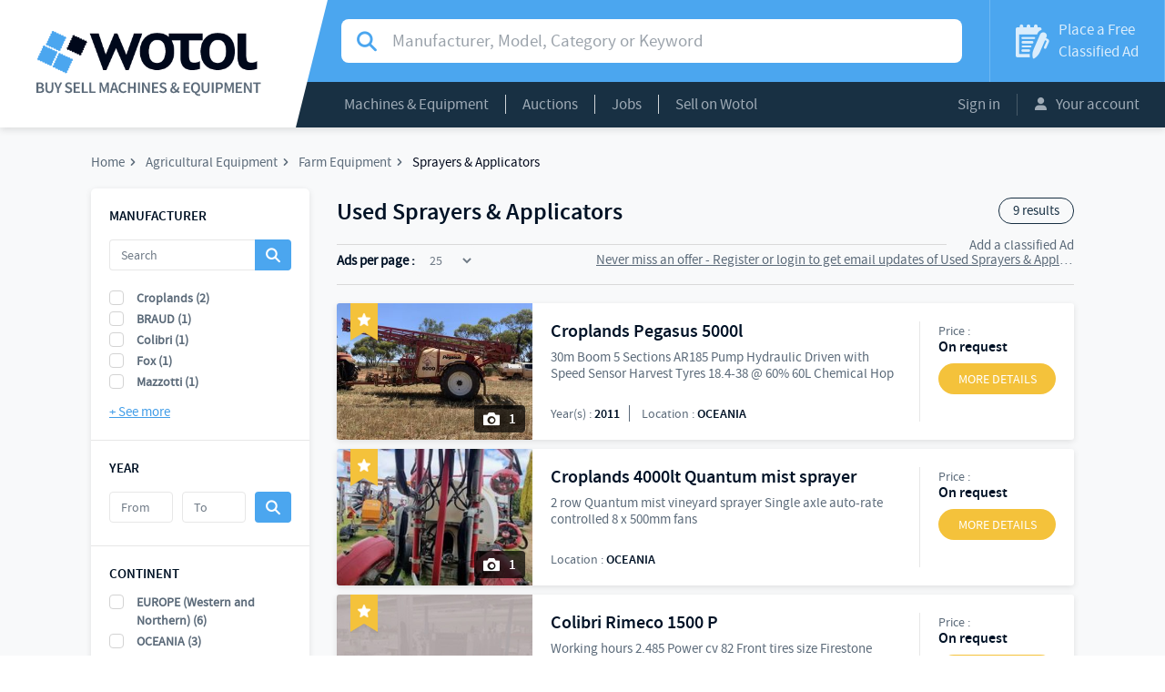

--- FILE ---
content_type: text/html; charset=UTF-8
request_url: https://www.wotol.com/cat/sprayers-applicators/farm-equipment/agricultural-equipment/1434
body_size: 11120
content:

<!DOCTYPE html>
<html lang="en">
    <head>
                  <!-- Global site tag (gtag.js) - Google Analytics -->
          <script async src="https://www.googletagmanager.com/gtag/js?id=UA-68358-3"></script>
          <script>
          window.dataLayer = window.dataLayer || [];
          function gtag(){dataLayer.push(arguments);}
          gtag('js', new Date());

          gtag('config', 'UA-68358-3');
          </script>
                <meta charset="UTF-8">
        <meta name="viewport" content="width=device-width, initial-scale=1.0">

                        <meta name="description" content="Machines in Used Sprayers &amp; Applicators">
    <meta name="title" content="Used Sprayers &amp; Applicators">
    <link rel="canonical" href="https://www.wotol.com/cat/sprayers-applicators/farm-equipment/agricultural-equipment/1434">
    <meta name="description" content="Machines in Used Sprayers &amp; Applicators">
    <meta name="title" content="Used Sprayers &amp; Applicators">
        <meta name="twitter:card" content="summary" />
    <meta name="twitter:site" content="@Wotol" />
    <meta name="twitter:creator" content="@Wotol" />
        <meta property="og:url" content="http://www.wotol.com/cat/sprayers-applicators/farm-equipment/agricultural-equipment/1434
    "/>
    <meta property="og:type" content="product.group"/>
    <meta property="og:locale" content="en_US"/>
    <meta property="og:title" content="Used Sprayers &amp; Applicators"/>
    <meta property="og:description" content="Find used printing and graphic equipment, woodworking equipment, machine tools, food processing machines, biotech and pharmaceutical equipment, medical equipment, ophthalmology and optic equipment, semiconductor and PCB manufacturing and more on Wotol"/>

                        
                
                    
        <title>Used Sprayers &amp; Applicators</title>

                    <link rel="stylesheet" href="/build/css/frontoffice.956ef601.css">
                <link rel="icon" type="image/x-icon" href="/favicon.ico" />
    </head>
    <body>
        <div id="app" class="app">
            <app
                inline-template
                                :user="null"
            >
                <div class="app__inner">
                                                            <header>
                        <a href=" /" class="header__logo">
                            <div>
                                <img src="/build/images/logo.png" alt="Logo Wotol">
                            </div>
                        </a>
                        <div class="header__content">
                            <div class="top">
                                                                    <div class="top" itemscope itemtype="http://schema.org/WebSite">
        <meta itemprop="url" content="http://www.wotol.com/" />
        <form
            itemprop="potentialAction" itemscope itemtype="http://schema.org/SearchAction"
            action="/product/search"
                        class="searchbar "
        >
            <meta itemprop="target" content="http://www.wotol.com/product/search?q={q}"/>
            <div class="input-group">
                <i class="input-group-addon icon icon--search"></i>
                <label class="sr-only">Search for manufacturer, modal, category or keyword</label>
                <input
                    name="q"
                    type="text"
                                        value=""
                    class="form-control"
                    placeholder="Manufacturer, Model, Category or Keyword"
                    itemprop="query-input"
                >
            </div>
        </form>
    </div>


                                <a href="/place-classified-ad" class="place-ad">
                                    <i class="icon icon--ad"></i>
                                    <span>Place a Free
                                        <span>Classified Ad</span>
                                    </span>
                                </span>
                                </a>
                            </div>
                            <div class="bottom">
                                                                <nav class="main-nav">
    <div class="dropdown show">
        <a class="dropdown-toggle" href="#" role="button" data-toggle="dropdown">Machines & Equipment</a> <div class="dropdown-menu">
    <div class="col-lg-6 dropdown-menu__column">
                    <a class="dropdown-item" href="/cat/agricultural-equipment/21"> Agricultural Equipment (252)</a>
                    <a class="dropdown-item" href="/cat/airport-equipment/11"> Airport Equipment (1,192)</a>
                    <a class="dropdown-item" href="/cat/biotech-and-pharmaceutical-equipment/16"> Biotech and Pharmaceutical Equipment (2,427)</a>
                    <a class="dropdown-item" href="/cat/broadcasting-audio-video-and-post-production/19"> Broadcasting, Audio, Video, and Post-Production (1,963)</a>
                    <a class="dropdown-item" href="/cat/construction-equipment/20"> Construction Equipment (534)</a>
                    <a class="dropdown-item" href="/cat/factory-equipment/8"> Factory Equipment (4,548)</a>
                    <a class="dropdown-item" href="/cat/food-processing-machines-and-equipment/7"> Food Processing Machines and Equipment (25,706)</a>
                    <a class="dropdown-item" href="/cat/lab-equipment/18"> Lab Equipment (4,349)</a>
                    <a class="dropdown-item" href="/cat/machine-tools/3"> Machine Tools (33,437)</a>
                    <a class="dropdown-item" href="/cat/marine-equipment/10"> Marine Equipment (5,553)</a>
            </div>
    <div class="col-lg-6 dropdown-menu__column">
                    <a class="dropdown-item" href="/cat/medical-equipment/14"> Medical Equipment (11,882)</a>
                    <a class="dropdown-item" href="/cat/ophthalmology-and-optic-equipment/13"> Ophthalmology and Optic Equipment (2,505)</a>
                    <a class="dropdown-item" href="/cat/packing-and-packaging-equipment/5"> Packing and Packaging Equipment (20,659)</a>
                    <a class="dropdown-item" href="/cat/plastic-machinery/6"> Plastic Machinery (10,289)</a>
                    <a class="dropdown-item" href="/cat/printing-and-graphic-equipment/4"> Printing and Graphic Equipment (19,068)</a>
                    <a class="dropdown-item" href="/cat/pulp-paper-board-machinery/2"> Pulp / Paper / Board Machinery (1,853)</a>
                    <a class="dropdown-item" href="/cat/ropeways-and-mountain-equipment/17"> Ropeways and Mountain Equipment (703)</a>
                    <a class="dropdown-item" href="/cat/semiconductor-and-pcb-manufacturing/9"> Semiconductor and PCB Manufacturing (9,223)</a>
                    <a class="dropdown-item" href="/cat/textile-and-leather-machinery/1"> Textile and Leather Machinery (25,546)</a>
                    <a class="dropdown-item" href="/cat/various-construction-chemical-etc/12"> Various (construction, chemical, etc) (89)</a>
                    <a class="dropdown-item" href="/cat/woodworking-equipment/15"> Woodworking Equipment (12,188)</a>
            </div>
</div>

    </div>
    <div class="dropdown show">
        <a class="dropdown-toggle" href="#" role="button" data-toggle="dropdown">Auctions</a>
<div class="dropdown-menu me">
    <div class="dropdown-menu__column">
      <a class="dropdown-item" href="/auctions">Current Auctions</a>
      <a class="dropdown-item" href="/past-auctions">Past Auctions</a>
      <a class="dropdown-item" href="/place-classified-ad?type=auction">Place your Auction Ad</a>
    </div>
</div>

    </div>
    <div class="dropdown show">
        <a class="dropdown-toggle" href="/jobs">Jobs</a>
    </div>
    <div class="dropdown show">
        <a class="dropdown-toggle" href="/sell-on-wotol">Sell on Wotol</a>
    </div>
</nav>


                                <div class="account-menu">
                                                                            <a class="button" href="/login">Sign in</a>
                                        <!--<button data-toggle="modal" data-target="#modal-signin">Sign in</button>|-->
                                                                        <div class="dropdown show">
                                        <a class="dropdown-toggle" href="#" role="button" data-toggle="dropdown">
                                            <i class="icon icon--account"></i>
                                            Your account
                                        </a>
                                        <div class="dropdown-menu">
                                            <a class="dropdown-item" href="/member/profile">Your Information</a>
                                            <a class="dropdown-item" href="/member/profile/classified_ads?classified_ads_filters%5Bstatus%5D%5Bname%5D=ONLINE&amp;classified_ads_filters%5Bstatus%5D%5Bvalue%5D=online">Your Classified Ads</a>
                                            <a class="dropdown-item" href="/member/profile/alerts">Your Email Alerts</a>
                                            <a class="dropdown-item" href="/account/email-blasts/">Your Email Blasts</a>
                                            <a class="dropdown-item" href="/account/contacts/requests">Your Contacts</a>
                                            <a class="dropdown-item" href="/member/profile/invoices">Your Invoices</a>
                                                                                    </div>
                                    </div>
                                </div>
                            </div>
                        </div>
                            <a href="#" class="mobile-search mobile-search__toggle">
                                    <i class="icon icon--search"></i>
                            </a>
                            <a class="mobile-burger">
                                <i class="icon icon--menu"></i>
                                Menu
                            </a>
                        <div class="mobile-nav">
                            <nav>
                                <div class="mobile-nav__top">
                                    <a href="#" class="previous invisible back">
                                        <i class="icon icon--back"></i>
                                        <span class="mobile-nav__category hidden">Machines & Equipment</span>
                                        <span class="mobile-nav__auction hidden">Auctions</span>
                                        <span class="mobile-nav__account hidden">Account</span>
                                    </a>
                                    <a class="close">
                                        <i class="icon icon--close"></i>
                                    </a>
                                </div>
                                <div class="mobile-nav__main">
                                    <div class="mobile-nav__n1">
                                        <a href="/" class="main-link">Home</a>
                                        <a href="#" class="main-link mobile-nav__catn1" data-target=".mobile-nav__category" data-toggle="menu-subnav" >Machines & Equipment</a>
                                        <a href="#" class="main-link" data-target=".mobile-nav__auction" data-toggle="menu-subnav">Auctions</a>
                                        <a href="/jobs" class="main-link">Jobs</a>
                                        <a href="/sell-on-wotol" class="main-link">Sell on Wotol</a>
                                        <a href="#" class="main-link" data-target=".mobile-nav__account" data-toggle="menu-subnav">
                                            <i class="icon icon--account"></i>
                                            Your account
                                        </a>
                                    </div>

                                    <div class="mobile-nav__n2 mobile-nav__category hidden">
                                            <a  href="/cat/agricultural-equipment/21"> Agricultural Equipment (252)</a>
    <a  href="/cat/airport-equipment/11"> Airport Equipment (1,192)</a>
    <a  href="/cat/biotech-and-pharmaceutical-equipment/16"> Biotech and Pharmaceutical Equipment (2,427)</a>
    <a  href="/cat/broadcasting-audio-video-and-post-production/19"> Broadcasting, Audio, Video, and Post-Production (1,963)</a>
    <a  href="/cat/construction-equipment/20"> Construction Equipment (534)</a>
    <a  href="/cat/factory-equipment/8"> Factory Equipment (4,548)</a>
    <a  href="/cat/food-processing-machines-and-equipment/7"> Food Processing Machines and Equipment (25,706)</a>
    <a  href="/cat/lab-equipment/18"> Lab Equipment (4,349)</a>
    <a  href="/cat/machine-tools/3"> Machine Tools (33,437)</a>
    <a  href="/cat/marine-equipment/10"> Marine Equipment (5,553)</a>
    <a  href="/cat/medical-equipment/14"> Medical Equipment (11,882)</a>
    <a  href="/cat/ophthalmology-and-optic-equipment/13"> Ophthalmology and Optic Equipment (2,505)</a>
    <a  href="/cat/packing-and-packaging-equipment/5"> Packing and Packaging Equipment (20,659)</a>
    <a  href="/cat/plastic-machinery/6"> Plastic Machinery (10,289)</a>
    <a  href="/cat/printing-and-graphic-equipment/4"> Printing and Graphic Equipment (19,068)</a>
    <a  href="/cat/pulp-paper-board-machinery/2"> Pulp / Paper / Board Machinery (1,853)</a>
    <a  href="/cat/ropeways-and-mountain-equipment/17"> Ropeways and Mountain Equipment (703)</a>
    <a  href="/cat/semiconductor-and-pcb-manufacturing/9"> Semiconductor and PCB Manufacturing (9,223)</a>
    <a  href="/cat/textile-and-leather-machinery/1"> Textile and Leather Machinery (25,546)</a>
    <a  href="/cat/various-construction-chemical-etc/12"> Various (construction, chemical, etc) (89)</a>
    <a  href="/cat/woodworking-equipment/15"> Woodworking Equipment (12,188)</a>

                                    </div>
                                    <div class="mobile-nav__n2 mobile-nav__auction hidden">
                                        <a  href="/auctions">Current Auctions</a>
                                        <a  href="/past-auctions">Past Auctions</a>
                                        <a  href="/place-classified-ad?type%5Bname%5D=AUCTION&amp;type%5Bvalue%5D=auction">Place your Auction Ad</a>
                                    </div>
                                    <div class="mobile-nav__n2 mobile-nav__account hidden">
                                        <a href="/member/profile">Your Information</a>
                                        <a href="/member/profile/classified_ads?classified_ads_filters%5Bstatus%5D%5Bname%5D=ONLINE&amp;classified_ads_filters%5Bstatus%5D%5Bvalue%5D=online">Your Classified Ads</a>
                                        <a href="/member/profile/alerts">Your Email Alerts</a>
                                        <a href="/account/email-blasts/">Your Email Blasts</a>
                                        <a href="/account/contacts/requests">Your Contacts (received)</a>
                                        <a href="/account/contacts/sellers">Your Contacts (sent)</a>
                                        <a href="/member/profile/invoices">Your Invoices</a>
                                                                            </div>
                                </div>
                                <div class="mobile-nav__bottom">
                                    <a href="/place-classified-ad" class="place-ad">
                                        <i class="icon icon--ad"></i>
                                        <span>
                                            Place a Free
                                            <span>Classified Ad</span>
                                        </span>
                                    </a>
                                </div>
                            </nav>
                        </div>
                    </header>

                    
<div class="messages">
    </div>



                    
                        <div class="search-banner hidden-md hidden-lg" itemscope itemtype="http://schema.org/WebSite">
        <span>Find machinery and industrial equipment</span>
        <span>243,527 offers from 7,824 sellers</span>
        <meta itemprop="url" content="http://www.wotol.com/" />
        <form
            itemprop="potentialAction" itemscope itemtype="http://schema.org/SearchAction"
            class="searchbar"
            action="/product/search"IS_IMPERSONATOR
        >
            <meta itemprop="target" content="http://www.wotol.com/product/search?q={q}"/>
            <div class="input-group">
                <i class="input-group-addon icon icon--search"></i>
                <input
                    name="q"
                    value=""
                    type="text"
                    class="form-control"
                    placeholder="Manufacturer, Model, Category or Keyword"
                    itemprop="query-input"
                >
            </div>
        </form>
    </div>

<div class="content list-page">
    <div class="container">
        <nav>
            <ul itemscope
                itemtype="http://schema.org/BreadcrumbList"
                class="breadcrumb">
                <li itemscope
                    itemtype="http://schema.org/ListItem"
                    itemprop="itemListElement"
                    class="breadcrumb__item">
                    <a itemprop="item"
                       href="/">
                        <span itemprop="name">Home</span>
                    </a>
                    <meta itemprop="position" content="1" />
                </li>

                                                            <li itemscope
                            itemtype="http://schema.org/ListItem"
                            itemprop="itemListElement"
                            class="breadcrumb__item">
                            <a itemprop="item"
                               href="/cat/agricultural-equipment/21">
                                <span itemprop="name">Agricultural Equipment</span>
                            </a>
                            <meta itemprop="position" content="3" />
                        </li>
                                            <li itemscope
                            itemtype="http://schema.org/ListItem"
                            itemprop="itemListElement"
                            class="breadcrumb__item">
                            <a itemprop="item"
                               href="/cat/farm-equipment/agricultural-equipment/250">
                                <span itemprop="name">Farm Equipment</span>
                            </a>
                            <meta itemprop="position" content="4" />
                        </li>
                                            <li itemscope
                            itemtype="http://schema.org/ListItem"
                            itemprop="itemListElement"
                            class="breadcrumb__item">
                            <a itemprop="item"
                               href="/cat/sprayers-applicators/farm-equipment/agricultural-equipment/1434">
                                <span itemprop="name">Sprayers &amp; Applicators</span>
                            </a>
                            <meta itemprop="position" content="5" />
                        </li>
                                                </ul>
        </nav>
        <section>
            <aside class="sidebar">
                <form method="get" action="" name="filter">
                    <input type="hidden" name="perPage" value="25">
                    <input type="hidden" name="filter[rawSearch]" value="">
                    <input type="hidden" id="filter_submitted_facet" name="filter[submittedFacet]" />
                                                                                                        <div class="filter">
                            <p class="filter__title">Manufacturer</p>
                            <div class="filter-search filter-search--sticked">
                                <input type="text" class="form-control" placeholder="Search">
                                <button type="button" aria-labelledby="search/clear" class="filter-search--clear">
                                    <i class="icon icon--search"></i>
                                </button>
                            </div>
                            <div class="check-filter" data-facet-name="manufacturer">
                                                                    <div class="check check--small">
                                                                                <input
                                            type="checkbox"
                                            id="filter_manufacturers-Croplands"
                                            name="filter[manufacturers][]"
                                            value="Croplands"
                                                                                    >
                                        <label for="filter_manufacturers-Croplands">
                                            Croplands (2)
                                        </label>
                                    </div>
                                                                    <div class="check check--small">
                                                                                <input
                                            type="checkbox"
                                            id="filter_manufacturers-BRAUD"
                                            name="filter[manufacturers][]"
                                            value="BRAUD"
                                                                                    >
                                        <label for="filter_manufacturers-BRAUD">
                                            BRAUD (1)
                                        </label>
                                    </div>
                                                                    <div class="check check--small">
                                                                                <input
                                            type="checkbox"
                                            id="filter_manufacturers-Colibri"
                                            name="filter[manufacturers][]"
                                            value="Colibri"
                                                                                    >
                                        <label for="filter_manufacturers-Colibri">
                                            Colibri (1)
                                        </label>
                                    </div>
                                                                    <div class="check check--small">
                                                                                <input
                                            type="checkbox"
                                            id="filter_manufacturers-Fox"
                                            name="filter[manufacturers][]"
                                            value="Fox"
                                                                                    >
                                        <label for="filter_manufacturers-Fox">
                                            Fox (1)
                                        </label>
                                    </div>
                                                                    <div class="check check--small">
                                                                                <input
                                            type="checkbox"
                                            id="filter_manufacturers-Mazzotti"
                                            name="filter[manufacturers][]"
                                            value="Mazzotti"
                                                                                    >
                                        <label for="filter_manufacturers-Mazzotti">
                                            Mazzotti (1)
                                        </label>
                                    </div>
                                                                    <div class="check check--small">
                                                                                <input
                                            type="checkbox"
                                            id="filter_manufacturers-Multi"
                                            name="filter[manufacturers][]"
                                            value="Multi"
                                                                                    >
                                        <label for="filter_manufacturers-Multi">
                                            Multi (1)
                                        </label>
                                    </div>
                                                                    <div class="check check--small">
                                                                                <input
                                            type="checkbox"
                                            id="filter_manufacturers-Raucher"
                                            name="filter[manufacturers][]"
                                            value="Raucher"
                                                                                    >
                                        <label for="filter_manufacturers-Raucher">
                                            Raucher (1)
                                        </label>
                                    </div>
                                                                    <div class="check check--small">
                                                                                <input
                                            type="checkbox"
                                            id="filter_manufacturers-Teagle"
                                            name="filter[manufacturers][]"
                                            value="Teagle"
                                                                                    >
                                        <label for="filter_manufacturers-Teagle">
                                            Teagle (1)
                                        </label>
                                    </div>
                                                            </div>
                                                            <button type="button" class="check-collapse" aria-labelledby="See more/less"></button>
                                                    </div>
                    
                    <div class="filter">
                        <p class="filter__title">Year</p>
                        <div class="filter-search">
                            <input
                                type="text"
                                class="form-control"
                                placeholder="From"
                                name="filter[fromYear]"
                                value=""
                                autocomplete="off"
                            >
                            <input
                                type="text"
                                class="form-control"
                                placeholder="To"
                                name="filter[toYear]"
                                value=""
                                autocomplete="off"
                            >
                            <button type="submit">
                                <i class="icon icon--search"></i>
                            </button>
                        </div>
                    </div>

                    <div class="filter">
                        <p class="filter__title">Continent</p>
                        <div class="check-filter" data-facet-name="zone">
                                                            <div class="check check--small">
                                                                        <input
                                        type="checkbox"
                                        id="filter_zones-EUROPE (Western and Northern)"
                                        name="filter[zones][]"
                                        value="EUROPE (Western and Northern)"
                                                                            >
                                    <label for="filter_zones-EUROPE (Western and Northern)">
                                        EUROPE (Western and Northern) (6)
                                    </label>
                                </div>
                                                            <div class="check check--small">
                                                                        <input
                                        type="checkbox"
                                        id="filter_zones-OCEANIA"
                                        name="filter[zones][]"
                                        value="OCEANIA"
                                                                            >
                                    <label for="filter_zones-OCEANIA">
                                        OCEANIA (3)
                                    </label>
                                </div>
                                                    </div>
                                            </div>

                                    </form>
            </aside>
            <main class="list-results">
                <div class="title-block">
                    <h1 class="title">
                                                    Used Sprayers &amp; Applicators
                                            </h1>
                    <span class="results">9 results</span>
                </div>
                <div class="filter-block">
                    <span>
                                                    <form
                                class="filter--per-page"
                                data-per-page-query-param="perPage"
                                data-page-query-param="page"
                            >
                                <label>Ads per page :</label>
                                <select class="form-control">
                                                                        
                                    
                                                                            <option selected="selected">
                                            25
                                        </option>
                                                                            <option >
                                            50
                                        </option>
                                                                            <option >
                                            100
                                        </option>
                                                                    </select>
                            </form>
                                            </span>
                                            <div class="filter-block__links">
                            <a href="/place-classified-ad" class="link link--primary">
                                Add a classified Ad
                            </a>
                                                        <subscribe-to-category category-uuid="02e19ef6-a4fa-4664-801c-c39d51f5a3f8"
                                                            >
                                <a rel="nofollow" href="#" class="link link--primary" slot-scope="{ onClick }" @click.prevent="onClick">
                                    Never miss an offer - Get email updates of Used Sprayers &amp; Applicators
                                </a>

                                <template slot="unauthenticated">
                                    <a href="/login" class="link link--primary">
                                        Never miss an offer - Register or login to get email updates of Used Sprayers &amp; Applicators
                                    </a>
                                </template>

                                <template slot="loading">
                                    <span class="spinner"></span>
                                </template>

                                <template slot="success">
                                    <span class="link success">
                                        <i class="icon icon--check"></i>
                                        You subscribed to an email update of Used Sprayers &amp; Applicators
                                    </span>
                                </template>

                                <template slot="error">
                                    <span class="link error">
                                        <i class="icon icon--close"></i>
                                        An error occurred
                                    </span>
                                </template>
                            </subscribe-to-category>
                                                </div>
                                    </div>

                                
        
    
                    



    
<div class="horizontal-card horizontal-card--premium"
     itemscope
     itemtype="http://schema.org/Product"
>
    <a class="unprevent_click_modifiers hidden-xs"
       data-toggle="modal"
       data-target="#modal-product-cb13c8a9-4ce5-4782-a421-deb61d00a3f7"
              data-remote="false"
       data-show-offer-modal-url="/product/cb13c8a9-4ce5-4782-a421-deb61d00a3f7/modal"
       href="/product/croplands-pegasus-5000l/2517894"
       rel="nofollow"
    >
                <span class="horizontal-card__image"
              style="background: url(https://cdn.wotol.com/S2MwePUQBkaya89ASrFp-XH7rJI=/full-fit-in/250x250/media%2Fpictures%2F82f%2F82f19bca-464b-4cf7-ba8f-a4c5244e16e0.jpeg)"
              itemprop="image"
        >
            <span class="image-count">
                <i class="icon icon--photo"></i>
                1
            </span>
        </span>
    </a>
    <a class="unprevent_click_modifiers visible-xs-block" href="/product/croplands-pegasus-5000l/2517894" rel="nofollow">
                <span class="horizontal-card__image"
              style="background: url(https://cdn.wotol.com/S2MwePUQBkaya89ASrFp-XH7rJI=/full-fit-in/250x250/media%2Fpictures%2F82f%2F82f19bca-464b-4cf7-ba8f-a4c5244e16e0.jpeg)"
              itemprop="image"
        >
            <span class="image-count">
                <i class="icon icon--photo"></i>
                1
            </span>
        </span>
    </a>
            <button type="button" class="horizontal-card__tooltip" data-toggle="tooltip" data-placement="bottom" title="Premium Seller">
            <img src="/build/images/premium-small.png" alt="Croplands Pegasus 5000l">
        </button>
        <div class="horizontal-card__content">
        <div>
                        <a class="horizontal-card__title unprevent_click_modifiers"
               data-toggle="modal"
               data-target="#modal-product-cb13c8a9-4ce5-4782-a421-deb61d00a3f7"
                              data-remote="false"
               data-show-offer-modal-url="/product/cb13c8a9-4ce5-4782-a421-deb61d00a3f7/modal"
                              href="/product/croplands-pegasus-5000l/2517894"
               itemprop="url"
            >
                <span itemprop="name">Croplands Pegasus 5000l</span>
            </a>
                        <p  class="horizontal-card__description"
                itemprop="description"
            >
                30m Boom
5 Sections
AR185 Pump
Hydraulic Driven with Speed Sensor
Harvest Tyres 18.4-38 @ 60%
60L Chemical Hop
                <span class="additional-info">
                                            <small>
                            Year(s) :
                            <span>2011</span>
                        </small>
                                        <small>
                        Location :
                        <span>OCEANIA</span>
                    </small>
                </span>
            </p>
        </div>
        <div>
            <p class="horizontal-card__price">
                Price :
                                    <span>On request</span>
                            </p>
            <a class="btn btn--premium unprevent_click_modifiers"
               data-toggle="modal"
               data-target="#modal-product-cb13c8a9-4ce5-4782-a421-deb61d00a3f7"
                              data-remote="false"
               data-show-offer-modal-url="/product/cb13c8a9-4ce5-4782-a421-deb61d00a3f7/modal"
               href="/product/croplands-pegasus-5000l/2517894"
               rel="nofollow"
            >
                More details
            </a>
            &nbsp;
        </div>
    </div>
    <div class="horizontal-card__content horizontal-card__content--mobile">
        <a class="horizontal-card__title unprevent_click_modifiers" href="/product/croplands-pegasus-5000l/2517894" itemprop="url">
            <span itemprop="name">Croplands Pegasus 5000l</span>
        </a>
        <p class="horizontal-card__price">
                            <span>Price On request</span>
                    </p>
        <a class="btn btn--premium unprevent_click_modifiers" href="/product/croplands-pegasus-5000l/2517894" rel="nofollow">
            More details
        </a>
    </div>
</div>
        


        

    
<div class="horizontal-card horizontal-card--premium"
     itemscope
     itemtype="http://schema.org/Product"
>
    <a class="unprevent_click_modifiers hidden-xs"
       data-toggle="modal"
       data-target="#modal-product-c60a5937-31b9-4baa-881b-ec3ea2789100"
              data-remote="false"
       data-show-offer-modal-url="/product/c60a5937-31b9-4baa-881b-ec3ea2789100/modal"
       href="/product/croplands-4000lt-quantum-mist-sprayer/2506199"
       rel="nofollow"
    >
                <span class="horizontal-card__image"
              style="background: url(https://cdn.wotol.com/n4oAz1StGw49qAAAQWceFm-PTvQ=/full-fit-in/250x250/media%2Fpictures%2F2a1%2F2a182c6a-d7e4-45c7-b7b1-2067d93ba2dd.jpeg)"
              itemprop="image"
        >
            <span class="image-count">
                <i class="icon icon--photo"></i>
                1
            </span>
        </span>
    </a>
    <a class="unprevent_click_modifiers visible-xs-block" href="/product/croplands-4000lt-quantum-mist-sprayer/2506199" rel="nofollow">
                <span class="horizontal-card__image"
              style="background: url(https://cdn.wotol.com/n4oAz1StGw49qAAAQWceFm-PTvQ=/full-fit-in/250x250/media%2Fpictures%2F2a1%2F2a182c6a-d7e4-45c7-b7b1-2067d93ba2dd.jpeg)"
              itemprop="image"
        >
            <span class="image-count">
                <i class="icon icon--photo"></i>
                1
            </span>
        </span>
    </a>
            <button type="button" class="horizontal-card__tooltip" data-toggle="tooltip" data-placement="bottom" title="Premium Seller">
            <img src="/build/images/premium-small.png" alt="Croplands 4000lt Quantum mist sprayer">
        </button>
        <div class="horizontal-card__content">
        <div>
                        <a class="horizontal-card__title unprevent_click_modifiers"
               data-toggle="modal"
               data-target="#modal-product-c60a5937-31b9-4baa-881b-ec3ea2789100"
                              data-remote="false"
               data-show-offer-modal-url="/product/c60a5937-31b9-4baa-881b-ec3ea2789100/modal"
                              href="/product/croplands-4000lt-quantum-mist-sprayer/2506199"
               itemprop="url"
            >
                <span itemprop="name">Croplands 4000lt Quantum mist sprayer</span>
            </a>
                        <p  class="horizontal-card__description"
                itemprop="description"
            >
                2 row Quantum mist vineyard sprayer
Single axle auto-rate controlled
8 x 500mm fans
                <span class="additional-info">
                                        <small>
                        Location :
                        <span>OCEANIA</span>
                    </small>
                </span>
            </p>
        </div>
        <div>
            <p class="horizontal-card__price">
                Price :
                                    <span>On request</span>
                            </p>
            <a class="btn btn--premium unprevent_click_modifiers"
               data-toggle="modal"
               data-target="#modal-product-c60a5937-31b9-4baa-881b-ec3ea2789100"
                              data-remote="false"
               data-show-offer-modal-url="/product/c60a5937-31b9-4baa-881b-ec3ea2789100/modal"
               href="/product/croplands-4000lt-quantum-mist-sprayer/2506199"
               rel="nofollow"
            >
                More details
            </a>
            &nbsp;
        </div>
    </div>
    <div class="horizontal-card__content horizontal-card__content--mobile">
        <a class="horizontal-card__title unprevent_click_modifiers" href="/product/croplands-4000lt-quantum-mist-sprayer/2506199" itemprop="url">
            <span itemprop="name">Croplands 4000lt Quantum mist sprayer</span>
        </a>
        <p class="horizontal-card__price">
                            <span>Price On request</span>
                    </p>
        <a class="btn btn--premium unprevent_click_modifiers" href="/product/croplands-4000lt-quantum-mist-sprayer/2506199" rel="nofollow">
            More details
        </a>
    </div>
</div>
        


        

    
<div class="horizontal-card horizontal-card--premium"
     itemscope
     itemtype="http://schema.org/Product"
>
    <a class="unprevent_click_modifiers hidden-xs"
       data-toggle="modal"
       data-target="#modal-product-1e7efdff-a69d-4592-b6c5-c9636d21a0a7"
              data-remote="false"
       data-show-offer-modal-url="/product/1e7efdff-a69d-4592-b6c5-c9636d21a0a7/modal"
       href="/product/colibri-rimeco-1500-p/2503492"
       rel="nofollow"
    >
                <span class="horizontal-card__image"
              style="background: url(/build/images/placeholder.jpg)"
              itemprop="image"
        >
            <span class="image-count">
                <i class="icon icon--photo"></i>
                0
            </span>
        </span>
    </a>
    <a class="unprevent_click_modifiers visible-xs-block" href="/product/colibri-rimeco-1500-p/2503492" rel="nofollow">
                <span class="horizontal-card__image"
              style="background: url(/build/images/placeholder.jpg)"
              itemprop="image"
        >
            <span class="image-count">
                <i class="icon icon--photo"></i>
                0
            </span>
        </span>
    </a>
            <button type="button" class="horizontal-card__tooltip" data-toggle="tooltip" data-placement="bottom" title="Premium Seller">
            <img src="/build/images/premium-small.png" alt="Colibri Rimeco 1500 P">
        </button>
        <div class="horizontal-card__content">
        <div>
                        <a class="horizontal-card__title unprevent_click_modifiers"
               data-toggle="modal"
               data-target="#modal-product-1e7efdff-a69d-4592-b6c5-c9636d21a0a7"
                              data-remote="false"
               data-show-offer-modal-url="/product/1e7efdff-a69d-4592-b6c5-c9636d21a0a7/modal"
                              href="/product/colibri-rimeco-1500-p/2503492"
               itemprop="url"
            >
                <span itemprop="name">Colibri Rimeco 1500 P</span>
            </a>
                        <p  class="horizontal-card__description"
                itemprop="description"
            >
                Working hours 	2.485
Power 	cv 82
Front tires size 	Firestone 230/95r32
MBack tires size 	Firestone 230/95r36
                <span class="additional-info">
                                            <small>
                            Year(s) :
                            <span>2004</span>
                        </small>
                                        <small>
                        Location :
                        <span>EUROPE (Western and Northern)</span>
                    </small>
                </span>
            </p>
        </div>
        <div>
            <p class="horizontal-card__price">
                Price :
                                    <span>On request</span>
                            </p>
            <a class="btn btn--premium unprevent_click_modifiers"
               data-toggle="modal"
               data-target="#modal-product-1e7efdff-a69d-4592-b6c5-c9636d21a0a7"
                              data-remote="false"
               data-show-offer-modal-url="/product/1e7efdff-a69d-4592-b6c5-c9636d21a0a7/modal"
               href="/product/colibri-rimeco-1500-p/2503492"
               rel="nofollow"
            >
                More details
            </a>
            &nbsp;
        </div>
    </div>
    <div class="horizontal-card__content horizontal-card__content--mobile">
        <a class="horizontal-card__title unprevent_click_modifiers" href="/product/colibri-rimeco-1500-p/2503492" itemprop="url">
            <span itemprop="name">Colibri Rimeco 1500 P</span>
        </a>
        <p class="horizontal-card__price">
                            <span>Price On request</span>
                    </p>
        <a class="btn btn--premium unprevent_click_modifiers" href="/product/colibri-rimeco-1500-p/2503492" rel="nofollow">
            More details
        </a>
    </div>
</div>
        


        

    
<div class="horizontal-card horizontal-card--premium"
     itemscope
     itemtype="http://schema.org/Product"
>
    <a class="unprevent_click_modifiers hidden-xs"
       data-toggle="modal"
       data-target="#modal-product-3b2b15f9-79d9-4b0c-bb1e-7a56aa80e6b0"
              data-remote="false"
       data-show-offer-modal-url="/product/3b2b15f9-79d9-4b0c-bb1e-7a56aa80e6b0/modal"
       href="/product/braud-croplands-nebula-3600-sprayer/2475272"
       rel="nofollow"
    >
                <span class="horizontal-card__image"
              style="background: url(https://cdn.wotol.com/3wPUUhUEHp1OwQHnGQ4fxFWKzF0=/full-fit-in/250x250/media%2Fpictures%2F849%2F8491fd78-2d40-4624-b566-273fc1951c31.jpeg)"
              itemprop="image"
        >
            <span class="image-count">
                <i class="icon icon--photo"></i>
                1
            </span>
        </span>
    </a>
    <a class="unprevent_click_modifiers visible-xs-block" href="/product/braud-croplands-nebula-3600-sprayer/2475272" rel="nofollow">
                <span class="horizontal-card__image"
              style="background: url(https://cdn.wotol.com/3wPUUhUEHp1OwQHnGQ4fxFWKzF0=/full-fit-in/250x250/media%2Fpictures%2F849%2F8491fd78-2d40-4624-b566-273fc1951c31.jpeg)"
              itemprop="image"
        >
            <span class="image-count">
                <i class="icon icon--photo"></i>
                1
            </span>
        </span>
    </a>
            <button type="button" class="horizontal-card__tooltip" data-toggle="tooltip" data-placement="bottom" title="Premium Seller">
            <img src="/build/images/premium-small.png" alt="BRAUD Croplands Nebula 3600 Sprayer">
        </button>
        <div class="horizontal-card__content">
        <div>
                        <a class="horizontal-card__title unprevent_click_modifiers"
               data-toggle="modal"
               data-target="#modal-product-3b2b15f9-79d9-4b0c-bb1e-7a56aa80e6b0"
                              data-remote="false"
               data-show-offer-modal-url="/product/3b2b15f9-79d9-4b0c-bb1e-7a56aa80e6b0/modal"
                              href="/product/braud-croplands-nebula-3600-sprayer/2475272"
               itemprop="url"
            >
                <span itemprop="name">BRAUD Croplands Nebula 3600 Sprayer</span>
            </a>
                        <p  class="horizontal-card__description"
                itemprop="description"
            >
                3600 litre chemical tank capacity
Various row width configurations
4 x uni-axle fans per row = 12 fans total
                <span class="additional-info">
                                        <small>
                        Location :
                        <span>OCEANIA</span>
                    </small>
                </span>
            </p>
        </div>
        <div>
            <p class="horizontal-card__price">
                Price :
                                    <span>On request</span>
                            </p>
            <a class="btn btn--premium unprevent_click_modifiers"
               data-toggle="modal"
               data-target="#modal-product-3b2b15f9-79d9-4b0c-bb1e-7a56aa80e6b0"
                              data-remote="false"
               data-show-offer-modal-url="/product/3b2b15f9-79d9-4b0c-bb1e-7a56aa80e6b0/modal"
               href="/product/braud-croplands-nebula-3600-sprayer/2475272"
               rel="nofollow"
            >
                More details
            </a>
            &nbsp;
        </div>
    </div>
    <div class="horizontal-card__content horizontal-card__content--mobile">
        <a class="horizontal-card__title unprevent_click_modifiers" href="/product/braud-croplands-nebula-3600-sprayer/2475272" itemprop="url">
            <span itemprop="name">BRAUD Croplands Nebula 3600 Sprayer</span>
        </a>
        <p class="horizontal-card__price">
                            <span>Price On request</span>
                    </p>
        <a class="btn btn--premium unprevent_click_modifiers" href="/product/braud-croplands-nebula-3600-sprayer/2475272" rel="nofollow">
            More details
        </a>
    </div>
</div>
                                
<div class="horizontal-card horizontal-card--auction horizontal-card--auction-highlighted"
     itemscope
     itemtype="http://schema.org/Product"
>
    <a  class="unprevent_click_modifiers"
        data-toggle="modal"
        data-target="#modal-auction-e6501c6d-9490-43f8-afc0-2c9717adb887"
                data-remote="false"
        data-show-offer-modal-url="/product/e6501c6d-9490-43f8-afc0-2c9717adb887/modal"
        href="/product/agricultural-and-horticultural-machinery/2768954"
        rel="nofollow"
    >
        <span class="horizontal-card__image"
              style="background: url(/media/pictures/ee4/ee40d4a8-f320-4e4b-a326-4dd445ee34ce.jpg)"
              itemprop="image"
        >
            <div class="ribbon">Auction</div>
            <span class="image-count">
                <i class="icon icon--photo"></i>
                9
            </span>
        </span>
    </a>
    <div class="horizontal-card__content">
        <div>
                        <a
                class="horizontal-card__title unprevent_click_modifiers"
                data-toggle="modal"
                data-target="#modal-auction-e6501c6d-9490-43f8-afc0-2c9717adb887"
                                data-remote="false"
                data-show-offer-modal-url="/product/e6501c6d-9490-43f8-afc0-2c9717adb887/modal"
                href="/product/agricultural-and-horticultural-machinery/2768954"
                itemprop="name"
            >
                Agricultural and Horticultural Machinery
            </a>
            <p  class="horizontal-card__description"
                itemprop="description"
            >
                This auction features a combination of different agricultural and horticultural machinery. Including John Deer
                <span class="additional-info">
                    <small>
                        Location :
                        <span>Belgium</span>
                    </small>
                </span>
            </p>
        </div>
        <div>
            <p class="horizontal-card__auction-date">
                Dome Auctions<br/>
                <span>Jan, 22</span>
            </p>
            <a
                class="btn btn--auction unprevent_click_modifiers"
                data-toggle="modal"
                data-target="#modal-auction-e6501c6d-9490-43f8-afc0-2c9717adb887"
                                data-remote="false"
                data-show-offer-modal-url="/product/e6501c6d-9490-43f8-afc0-2c9717adb887/modal"
                href="/product/agricultural-and-horticultural-machinery/2768954"
                rel="nofollow"
            >
                View auction
            </a>
        </div>
    </div>
    <div class="horizontal-card__content horizontal-card__content--mobile">
        <a
            class="horizontal-card__title unprevent_click_modifiers"
            data-toggle="modal"
            data-target="#modal-auction-e6501c6d-9490-43f8-afc0-2c9717adb887"
                        data-remote="false"
            data-show-offer-modal-url="/product/e6501c6d-9490-43f8-afc0-2c9717adb887/modal"
            href="/product/agricultural-and-horticultural-machinery/2768954"
            itemprop="name"
        >
            Agricultural and Horticultural Machinery
        </a>
        <p class="horizontal-card__auction-date">
            Dome Auctions<br/>
            <span>Jan, 22</span>
        </p>
        <a
            class="btn btn--auction unprevent_click_modifiers"
            data-toggle="modal"
            data-target="#modal-auction-e6501c6d-9490-43f8-afc0-2c9717adb887"
                        data-remote="false"
            data-show-offer-modal-url="/product/e6501c6d-9490-43f8-afc0-2c9717adb887/modal"
            href="/product/agricultural-and-horticultural-machinery/2768954"
            rel="nofollow"
        >
            View auction
        </a>
    </div>
</div>
                <a href="/cat/agricultural-equipment/21/auctions" class="link link--auction">View all Auctions in this category</a>
    


        

    
<div class="horizontal-card horizontal-card--premium"
     itemscope
     itemtype="http://schema.org/Product"
>
    <a class="unprevent_click_modifiers hidden-xs"
       data-toggle="modal"
       data-target="#modal-product-969bafd1-b5ff-43d2-beed-892bde847394"
              data-remote="false"
       data-show-offer-modal-url="/product/969bafd1-b5ff-43d2-beed-892bde847394/modal"
       href="/product/raucher-1100-beta/2432419"
       rel="nofollow"
    >
                <span class="horizontal-card__image"
              style="background: url(https://cdn.wotol.com/ACWtzA16X4c3c5uGeb_pa7MScC4=/full-fit-in/250x250/media%2Fpictures%2Fc29%2Fc29b78a6-c6a3-4876-9201-68c57b7abb48.jpeg)"
              itemprop="image"
        >
            <span class="image-count">
                <i class="icon icon--photo"></i>
                1
            </span>
        </span>
    </a>
    <a class="unprevent_click_modifiers visible-xs-block" href="/product/raucher-1100-beta/2432419" rel="nofollow">
                <span class="horizontal-card__image"
              style="background: url(https://cdn.wotol.com/ACWtzA16X4c3c5uGeb_pa7MScC4=/full-fit-in/250x250/media%2Fpictures%2Fc29%2Fc29b78a6-c6a3-4876-9201-68c57b7abb48.jpeg)"
              itemprop="image"
        >
            <span class="image-count">
                <i class="icon icon--photo"></i>
                1
            </span>
        </span>
    </a>
            <button type="button" class="horizontal-card__tooltip" data-toggle="tooltip" data-placement="bottom" title="Premium Seller">
            <img src="/build/images/premium-small.png" alt="Raucher 1100 Beta">
        </button>
        <div class="horizontal-card__content">
        <div>
                        <a class="horizontal-card__title unprevent_click_modifiers"
               data-toggle="modal"
               data-target="#modal-product-969bafd1-b5ff-43d2-beed-892bde847394"
                              data-remote="false"
               data-show-offer-modal-url="/product/969bafd1-b5ff-43d2-beed-892bde847394/modal"
                              href="/product/raucher-1100-beta/2432419"
               itemprop="url"
            >
                <span itemprop="name">Raucher 1100 Beta</span>
            </a>
                        <p  class="horizontal-card__description"
                itemprop="description"
            >
                Fertilizer spreader 
Working width 18 to 36 m 
Electric sections
2000l
                <span class="additional-info">
                                            <small>
                            Year(s) :
                            <span>1992</span>
                        </small>
                                        <small>
                        Location :
                        <span>EUROPE (Western and Northern)</span>
                    </small>
                </span>
            </p>
        </div>
        <div>
            <p class="horizontal-card__price">
                Price :
                                    <span>On request</span>
                            </p>
            <a class="btn btn--premium unprevent_click_modifiers"
               data-toggle="modal"
               data-target="#modal-product-969bafd1-b5ff-43d2-beed-892bde847394"
                              data-remote="false"
               data-show-offer-modal-url="/product/969bafd1-b5ff-43d2-beed-892bde847394/modal"
               href="/product/raucher-1100-beta/2432419"
               rel="nofollow"
            >
                More details
            </a>
            &nbsp;
        </div>
    </div>
    <div class="horizontal-card__content horizontal-card__content--mobile">
        <a class="horizontal-card__title unprevent_click_modifiers" href="/product/raucher-1100-beta/2432419" itemprop="url">
            <span itemprop="name">Raucher 1100 Beta</span>
        </a>
        <p class="horizontal-card__price">
                            <span>Price On request</span>
                    </p>
        <a class="btn btn--premium unprevent_click_modifiers" href="/product/raucher-1100-beta/2432419" rel="nofollow">
            More details
        </a>
    </div>
</div>
        


                <div class="buttons">
            <subscribe-to-category
                    category-uuid="02e19ef6-a4fa-4664-801c-c39d51f5a3f8"
                    tag="div"
                    class="list-button"
                                >
                <a href="#" rel="nofollow" slot-scope="{ onClick }" @click.prevent="onClick">
                    <i class="list-button__icon icon icon--email"></i>
                    <div class="list-button__content">
                        <strong>Create an alert</strong>
                        <p>Receive the new classified ad by email for Used Sprayers &amp; Applicators</p>
                    </div>
                </a>

                <template slot="unauthenticated">
                    <a href="/login" rel="nofollow">
                        <i class="list-button__icon icon icon--email"></i>
                        <div class="list-button__content">
                            <strong>Create an alert</strong>
                            <p>Register or login to receive the new classified ad by email for Used Sprayers &amp; Applicators</p>
                        </div>
                    </a>
                </template>

                <template slot="loading">
                    <a class="list-button--loading" href="#" rel="nofollow">
                        <div class="list-button__content">
                            <p class="spinner spinner--large"></p>
                        </div>
                    </a>
                </template>

                <template slot="success">
                    <a href="#" rel="nofollow">
                        <i class="list-button__icon icon icon--check"></i>
                        <div class="list-button__content">
                            <strong>You've created an alert</strong>
                            <p>Receive the new classified ad by email for Used Sprayers &amp; Applicators</p>
                        </div>
                    </a>
                </template>

                <template slot="error">
                    <a href="#" rel="nofollow">
                        <i class="list-button__icon icon icon--close"></i>
                        <div class="list-button__content">
                            <strong>An error occurred</strong>
                        </div>
                    </a>
                </template>
            </subscribe-to-category>

            <div class="list-button">
                <a href="/place-classified-ad">
                    <i class="list-button__icon icon icon--ad"></i>
                    <div class="list-button__content">
                        <strong>Sell yours !</strong>
                        <p>Place your classified ad with just a few clicks</p>
                    </div>
                </a>
            </div>
        </div>
    

    
<div class="horizontal-card horizontal-card--premium"
     itemscope
     itemtype="http://schema.org/Product"
>
    <a class="unprevent_click_modifiers hidden-xs"
       data-toggle="modal"
       data-target="#modal-product-93a7fb17-4441-4837-bfe9-9109825e2690"
              data-remote="false"
       data-show-offer-modal-url="/product/93a7fb17-4441-4837-bfe9-9109825e2690/modal"
       href="/product/teagle-sx5000gx/2417254"
       rel="nofollow"
    >
                <span class="horizontal-card__image"
              style="background: url(https://cdn.wotol.com/URsMXGn1N8AysJXeT7BoX5YvZu4=/full-fit-in/250x250/media%2Fpictures%2Fcaf%2Fcafbc3e5-3694-4c40-9af4-d563dacdb668.jpeg)"
              itemprop="image"
        >
            <span class="image-count">
                <i class="icon icon--photo"></i>
                1
            </span>
        </span>
    </a>
    <a class="unprevent_click_modifiers visible-xs-block" href="/product/teagle-sx5000gx/2417254" rel="nofollow">
                <span class="horizontal-card__image"
              style="background: url(https://cdn.wotol.com/URsMXGn1N8AysJXeT7BoX5YvZu4=/full-fit-in/250x250/media%2Fpictures%2Fcaf%2Fcafbc3e5-3694-4c40-9af4-d563dacdb668.jpeg)"
              itemprop="image"
        >
            <span class="image-count">
                <i class="icon icon--photo"></i>
                1
            </span>
        </span>
    </a>
            <button type="button" class="horizontal-card__tooltip" data-toggle="tooltip" data-placement="bottom" title="Premium Seller">
            <img src="/build/images/premium-small.png" alt="Teagle SX5000GX">
        </button>
        <div class="horizontal-card__content">
        <div>
                        <a class="horizontal-card__title unprevent_click_modifiers"
               data-toggle="modal"
               data-target="#modal-product-93a7fb17-4441-4837-bfe9-9109825e2690"
                              data-remote="false"
               data-show-offer-modal-url="/product/93a7fb17-4441-4837-bfe9-9109825e2690/modal"
                              href="/product/teagle-sx5000gx/2417254"
               itemprop="url"
            >
                <span itemprop="name">Teagle SX5000GX</span>
            </a>
                        <p  class="horizontal-card__description"
                itemprop="description"
            >
                Model SX5000GX
Condition Good
                <span class="additional-info">
                                            <small>
                            Year(s) :
                            <span>2013</span>
                        </small>
                                        <small>
                        Location :
                        <span>EUROPE (Western and Northern)</span>
                    </small>
                </span>
            </p>
        </div>
        <div>
            <p class="horizontal-card__price">
                Price :
                                    <span>On request</span>
                            </p>
            <a class="btn btn--premium unprevent_click_modifiers"
               data-toggle="modal"
               data-target="#modal-product-93a7fb17-4441-4837-bfe9-9109825e2690"
                              data-remote="false"
               data-show-offer-modal-url="/product/93a7fb17-4441-4837-bfe9-9109825e2690/modal"
               href="/product/teagle-sx5000gx/2417254"
               rel="nofollow"
            >
                More details
            </a>
            &nbsp;
        </div>
    </div>
    <div class="horizontal-card__content horizontal-card__content--mobile">
        <a class="horizontal-card__title unprevent_click_modifiers" href="/product/teagle-sx5000gx/2417254" itemprop="url">
            <span itemprop="name">Teagle SX5000GX</span>
        </a>
        <p class="horizontal-card__price">
                            <span>Price On request</span>
                    </p>
        <a class="btn btn--premium unprevent_click_modifiers" href="/product/teagle-sx5000gx/2417254" rel="nofollow">
            More details
        </a>
    </div>
</div>
        


        

    
<div class="horizontal-card horizontal-card--premium"
     itemscope
     itemtype="http://schema.org/Product"
>
    <a class="unprevent_click_modifiers hidden-xs"
       data-toggle="modal"
       data-target="#modal-product-8343c513-9962-4943-b763-f2ab6920bdd7"
              data-remote="false"
       data-show-offer-modal-url="/product/8343c513-9962-4943-b763-f2ab6920bdd7/modal"
       href="/product/mazzotti-ibis-1500-l/2412481"
       rel="nofollow"
    >
                <span class="horizontal-card__image"
              style="background: url(https://cdn.wotol.com/mZdGGvjHXaJ1Y0edY2koojFUJXQ=/full-fit-in/250x250/media%2Fpictures%2F7c9%2F7c92710a-d65f-4b96-8c3c-bdda761e493f.jpeg)"
              itemprop="image"
        >
            <span class="image-count">
                <i class="icon icon--photo"></i>
                1
            </span>
        </span>
    </a>
    <a class="unprevent_click_modifiers visible-xs-block" href="/product/mazzotti-ibis-1500-l/2412481" rel="nofollow">
                <span class="horizontal-card__image"
              style="background: url(https://cdn.wotol.com/mZdGGvjHXaJ1Y0edY2koojFUJXQ=/full-fit-in/250x250/media%2Fpictures%2F7c9%2F7c92710a-d65f-4b96-8c3c-bdda761e493f.jpeg)"
              itemprop="image"
        >
            <span class="image-count">
                <i class="icon icon--photo"></i>
                1
            </span>
        </span>
    </a>
            <button type="button" class="horizontal-card__tooltip" data-toggle="tooltip" data-placement="bottom" title="Premium Seller">
            <img src="/build/images/premium-small.png" alt="Mazzotti Ibis 1500 L">
        </button>
        <div class="horizontal-card__content">
        <div>
                        <a class="horizontal-card__title unprevent_click_modifiers"
               data-toggle="modal"
               data-target="#modal-product-8343c513-9962-4943-b763-f2ab6920bdd7"
                              data-remote="false"
               data-show-offer-modal-url="/product/8343c513-9962-4943-b763-f2ab6920bdd7/modal"
                              href="/product/mazzotti-ibis-1500-l/2412481"
               itemprop="url"
            >
                <span itemprop="name">Mazzotti Ibis 1500 L</span>
            </a>
                        <p  class="horizontal-card__description"
                itemprop="description"
            >
                Model Ibis 1500 L
Working hours  1.307
                <span class="additional-info">
                                            <small>
                            Year(s) :
                            <span>2017</span>
                        </small>
                                        <small>
                        Location :
                        <span>EUROPE (Western and Northern)</span>
                    </small>
                </span>
            </p>
        </div>
        <div>
            <p class="horizontal-card__price">
                Price :
                                    <span>On request</span>
                            </p>
            <a class="btn btn--premium unprevent_click_modifiers"
               data-toggle="modal"
               data-target="#modal-product-8343c513-9962-4943-b763-f2ab6920bdd7"
                              data-remote="false"
               data-show-offer-modal-url="/product/8343c513-9962-4943-b763-f2ab6920bdd7/modal"
               href="/product/mazzotti-ibis-1500-l/2412481"
               rel="nofollow"
            >
                More details
            </a>
            &nbsp;
        </div>
    </div>
    <div class="horizontal-card__content horizontal-card__content--mobile">
        <a class="horizontal-card__title unprevent_click_modifiers" href="/product/mazzotti-ibis-1500-l/2412481" itemprop="url">
            <span itemprop="name">Mazzotti Ibis 1500 L</span>
        </a>
        <p class="horizontal-card__price">
                            <span>Price On request</span>
                    </p>
        <a class="btn btn--premium unprevent_click_modifiers" href="/product/mazzotti-ibis-1500-l/2412481" rel="nofollow">
            More details
        </a>
    </div>
</div>
        


        

    
<div class="horizontal-card horizontal-card--premium"
     itemscope
     itemtype="http://schema.org/Product"
>
    <a class="unprevent_click_modifiers hidden-xs"
       data-toggle="modal"
       data-target="#modal-product-a4eb4568-ccdb-4565-b452-ac137e68dbd1"
              data-remote="false"
       data-show-offer-modal-url="/product/a4eb4568-ccdb-4565-b452-ac137e68dbd1/modal"
       href="/product/multi-2500l-28m-drive-agritract-self-propelled-sprayer/2382564"
       rel="nofollow"
    >
                <span class="horizontal-card__image"
              style="background: url(https://cdn.wotol.com/rUoZo6eo26OG-4KTvg27BmatFjw=/full-fit-in/250x250/media%2Fpictures%2F4ca%2F4ca1aecc-a5e8-4475-9289-d1f3675bc855.jpeg)"
              itemprop="image"
        >
            <span class="image-count">
                <i class="icon icon--photo"></i>
                1
            </span>
        </span>
    </a>
    <a class="unprevent_click_modifiers visible-xs-block" href="/product/multi-2500l-28m-drive-agritract-self-propelled-sprayer/2382564" rel="nofollow">
                <span class="horizontal-card__image"
              style="background: url(https://cdn.wotol.com/rUoZo6eo26OG-4KTvg27BmatFjw=/full-fit-in/250x250/media%2Fpictures%2F4ca%2F4ca1aecc-a5e8-4475-9289-d1f3675bc855.jpeg)"
              itemprop="image"
        >
            <span class="image-count">
                <i class="icon icon--photo"></i>
                1
            </span>
        </span>
    </a>
            <button type="button" class="horizontal-card__tooltip" data-toggle="tooltip" data-placement="bottom" title="Premium Seller">
            <img src="/build/images/premium-small.png" alt="Multi 2500L 28M Drive/ Agritract Self Propelled Sprayer">
        </button>
        <div class="horizontal-card__content">
        <div>
                        <a class="horizontal-card__title unprevent_click_modifiers"
               data-toggle="modal"
               data-target="#modal-product-a4eb4568-ccdb-4565-b452-ac137e68dbd1"
                              data-remote="false"
               data-show-offer-modal-url="/product/a4eb4568-ccdb-4565-b452-ac137e68dbd1/modal"
                              href="/product/multi-2500l-28m-drive-agritract-self-propelled-sprayer/2382564"
               itemprop="url"
            >
                <span itemprop="name">Multi 2500L 28M Drive/ Agritract Self Propelled Sprayer</span>
            </a>
                        <p  class="horizontal-card__description"
                itemprop="description"
            >
                REBUILT IN 2011
MULTIDRIVE TRACTOR UNIT
AGRITRAC SPRAYER
POMMIER BOOMS 28M
2500LTR TANK
RATE CONTROLLER
4 WHEE
                <span class="additional-info">
                                            <small>
                            Year(s) :
                            <span>2000</span>
                        </small>
                                        <small>
                        Location :
                        <span>EUROPE (Western and Northern)</span>
                    </small>
                </span>
            </p>
        </div>
        <div>
            <p class="horizontal-card__price">
                Price :
                                    <span>On request</span>
                            </p>
            <a class="btn btn--premium unprevent_click_modifiers"
               data-toggle="modal"
               data-target="#modal-product-a4eb4568-ccdb-4565-b452-ac137e68dbd1"
                              data-remote="false"
               data-show-offer-modal-url="/product/a4eb4568-ccdb-4565-b452-ac137e68dbd1/modal"
               href="/product/multi-2500l-28m-drive-agritract-self-propelled-sprayer/2382564"
               rel="nofollow"
            >
                More details
            </a>
            &nbsp;
        </div>
    </div>
    <div class="horizontal-card__content horizontal-card__content--mobile">
        <a class="horizontal-card__title unprevent_click_modifiers" href="/product/multi-2500l-28m-drive-agritract-self-propelled-sprayer/2382564" itemprop="url">
            <span itemprop="name">Multi 2500L 28M Drive/ Agritract Self Propelled Sprayer</span>
        </a>
        <p class="horizontal-card__price">
                            <span>Price On request</span>
                    </p>
        <a class="btn btn--premium unprevent_click_modifiers" href="/product/multi-2500l-28m-drive-agritract-self-propelled-sprayer/2382564" rel="nofollow">
            More details
        </a>
    </div>
</div>
        


        

    
<div class="horizontal-card horizontal-card--premium"
     itemscope
     itemtype="http://schema.org/Product"
>
    <a class="unprevent_click_modifiers hidden-xs"
       data-toggle="modal"
       data-target="#modal-product-5012fc55-ec1f-4832-b3ac-289fcee60573"
              data-remote="false"
       data-show-offer-modal-url="/product/5012fc55-ec1f-4832-b3ac-289fcee60573/modal"
       href="/product/fox-bargam-24m-sprayer/2382560"
       rel="nofollow"
    >
                <span class="horizontal-card__image"
              style="background: url(https://cdn.wotol.com/GiIHe1EF2W1wXZmLA7pX2Yg6CLw=/full-fit-in/250x250/media%2Fpictures%2F63f%2F63f60278-3495-4fdb-bc27-e5d36c2e1878.jpeg)"
              itemprop="image"
        >
            <span class="image-count">
                <i class="icon icon--photo"></i>
                1
            </span>
        </span>
    </a>
    <a class="unprevent_click_modifiers visible-xs-block" href="/product/fox-bargam-24m-sprayer/2382560" rel="nofollow">
                <span class="horizontal-card__image"
              style="background: url(https://cdn.wotol.com/GiIHe1EF2W1wXZmLA7pX2Yg6CLw=/full-fit-in/250x250/media%2Fpictures%2F63f%2F63f60278-3495-4fdb-bc27-e5d36c2e1878.jpeg)"
              itemprop="image"
        >
            <span class="image-count">
                <i class="icon icon--photo"></i>
                1
            </span>
        </span>
    </a>
            <button type="button" class="horizontal-card__tooltip" data-toggle="tooltip" data-placement="bottom" title="Premium Seller">
            <img src="/build/images/premium-small.png" alt="Fox Bargam 24M Sprayer">
        </button>
        <div class="horizontal-card__content">
        <div>
                        <a class="horizontal-card__title unprevent_click_modifiers"
               data-toggle="modal"
               data-target="#modal-product-5012fc55-ec1f-4832-b3ac-289fcee60573"
                              data-remote="false"
               data-show-offer-modal-url="/product/5012fc55-ec1f-4832-b3ac-289fcee60573/modal"
                              href="/product/fox-bargam-24m-sprayer/2382560"
               itemprop="url"
            >
                <span itemprop="name">Fox Bargam 24M Sprayer</span>
            </a>
                        <p  class="horizontal-card__description"
                itemprop="description"
            >
                2500LITER
24M BOOM ( CAN BE REDUCED TO 21M)
ELECTRIC CONTROLS
RATE CONTROLLER
ROW CROP WHEELS
BOOM TILT
WORKIN
                <span class="additional-info">
                                            <small>
                            Year(s) :
                            <span>2006</span>
                        </small>
                                        <small>
                        Location :
                        <span>EUROPE (Western and Northern)</span>
                    </small>
                </span>
            </p>
        </div>
        <div>
            <p class="horizontal-card__price">
                Price :
                                    <span>On request</span>
                            </p>
            <a class="btn btn--premium unprevent_click_modifiers"
               data-toggle="modal"
               data-target="#modal-product-5012fc55-ec1f-4832-b3ac-289fcee60573"
                              data-remote="false"
               data-show-offer-modal-url="/product/5012fc55-ec1f-4832-b3ac-289fcee60573/modal"
               href="/product/fox-bargam-24m-sprayer/2382560"
               rel="nofollow"
            >
                More details
            </a>
            &nbsp;
        </div>
    </div>
    <div class="horizontal-card__content horizontal-card__content--mobile">
        <a class="horizontal-card__title unprevent_click_modifiers" href="/product/fox-bargam-24m-sprayer/2382560" itemprop="url">
            <span itemprop="name">Fox Bargam 24M Sprayer</span>
        </a>
        <p class="horizontal-card__price">
                            <span>Price On request</span>
                    </p>
        <a class="btn btn--premium unprevent_click_modifiers" href="/product/fox-bargam-24m-sprayer/2382560" rel="nofollow">
            More details
        </a>
    </div>
</div>
        


        


    
                            
        


    <div id="modal-product-cb13c8a9-4ce5-4782-a421-deb61d00a3f7" class="modal modal--product modal--premium fade" role="dialog" tabindex="-1">
    <div class="modal-dialog" role="document">
        <div class="modal-content">
            <button type="button" class="close" data-dismiss="modal">
                <i class="icon icon--close"></i>
            </button>

            <div class="modal-body"></div>

            <div class="btn btn--fixed btn--primary">
                <button type="button" data-toggle="modal" data-target="#modal-request-price-cb13c8a9-4ce5-4782-a421-deb61d00a3f7">
                    Interested in this machine ?
                </button>
            </div>
        </div>
    </div>
</div>
    <div id="modal-product-c60a5937-31b9-4baa-881b-ec3ea2789100" class="modal modal--product modal--premium fade" role="dialog" tabindex="-1">
    <div class="modal-dialog" role="document">
        <div class="modal-content">
            <button type="button" class="close" data-dismiss="modal">
                <i class="icon icon--close"></i>
            </button>

            <div class="modal-body"></div>

            <div class="btn btn--fixed btn--primary">
                <button type="button" data-toggle="modal" data-target="#modal-request-price-c60a5937-31b9-4baa-881b-ec3ea2789100">
                    Interested in this machine ?
                </button>
            </div>
        </div>
    </div>
</div>
    <div id="modal-product-1e7efdff-a69d-4592-b6c5-c9636d21a0a7" class="modal modal--product modal--premium fade" role="dialog" tabindex="-1">
    <div class="modal-dialog" role="document">
        <div class="modal-content">
            <button type="button" class="close" data-dismiss="modal">
                <i class="icon icon--close"></i>
            </button>

            <div class="modal-body"></div>

            <div class="btn btn--fixed btn--primary">
                <button type="button" data-toggle="modal" data-target="#modal-request-price-1e7efdff-a69d-4592-b6c5-c9636d21a0a7">
                    Interested in this machine ?
                </button>
            </div>
        </div>
    </div>
</div>
    <div id="modal-product-3b2b15f9-79d9-4b0c-bb1e-7a56aa80e6b0" class="modal modal--product modal--premium fade" role="dialog" tabindex="-1">
    <div class="modal-dialog" role="document">
        <div class="modal-content">
            <button type="button" class="close" data-dismiss="modal">
                <i class="icon icon--close"></i>
            </button>

            <div class="modal-body"></div>

            <div class="btn btn--fixed btn--primary">
                <button type="button" data-toggle="modal" data-target="#modal-request-price-3b2b15f9-79d9-4b0c-bb1e-7a56aa80e6b0">
                    Interested in this machine ?
                </button>
            </div>
        </div>
    </div>
</div>
    <div id="modal-product-969bafd1-b5ff-43d2-beed-892bde847394" class="modal modal--product modal--premium fade" role="dialog" tabindex="-1">
    <div class="modal-dialog" role="document">
        <div class="modal-content">
            <button type="button" class="close" data-dismiss="modal">
                <i class="icon icon--close"></i>
            </button>

            <div class="modal-body"></div>

            <div class="btn btn--fixed btn--primary">
                <button type="button" data-toggle="modal" data-target="#modal-request-price-969bafd1-b5ff-43d2-beed-892bde847394">
                    Interested in this machine ?
                </button>
            </div>
        </div>
    </div>
</div>
    <div id="modal-product-93a7fb17-4441-4837-bfe9-9109825e2690" class="modal modal--product modal--premium fade" role="dialog" tabindex="-1">
    <div class="modal-dialog" role="document">
        <div class="modal-content">
            <button type="button" class="close" data-dismiss="modal">
                <i class="icon icon--close"></i>
            </button>

            <div class="modal-body"></div>

            <div class="btn btn--fixed btn--primary">
                <button type="button" data-toggle="modal" data-target="#modal-request-price-93a7fb17-4441-4837-bfe9-9109825e2690">
                    Interested in this machine ?
                </button>
            </div>
        </div>
    </div>
</div>
    <div id="modal-product-8343c513-9962-4943-b763-f2ab6920bdd7" class="modal modal--product modal--premium fade" role="dialog" tabindex="-1">
    <div class="modal-dialog" role="document">
        <div class="modal-content">
            <button type="button" class="close" data-dismiss="modal">
                <i class="icon icon--close"></i>
            </button>

            <div class="modal-body"></div>

            <div class="btn btn--fixed btn--primary">
                <button type="button" data-toggle="modal" data-target="#modal-request-price-8343c513-9962-4943-b763-f2ab6920bdd7">
                    Interested in this machine ?
                </button>
            </div>
        </div>
    </div>
</div>
    <div id="modal-product-a4eb4568-ccdb-4565-b452-ac137e68dbd1" class="modal modal--product modal--premium fade" role="dialog" tabindex="-1">
    <div class="modal-dialog" role="document">
        <div class="modal-content">
            <button type="button" class="close" data-dismiss="modal">
                <i class="icon icon--close"></i>
            </button>

            <div class="modal-body"></div>

            <div class="btn btn--fixed btn--primary">
                <button type="button" data-toggle="modal" data-target="#modal-request-price-a4eb4568-ccdb-4565-b452-ac137e68dbd1">
                    Interested in this machine ?
                </button>
            </div>
        </div>
    </div>
</div>
    <div id="modal-product-5012fc55-ec1f-4832-b3ac-289fcee60573" class="modal modal--product modal--premium fade" role="dialog" tabindex="-1">
    <div class="modal-dialog" role="document">
        <div class="modal-content">
            <button type="button" class="close" data-dismiss="modal">
                <i class="icon icon--close"></i>
            </button>

            <div class="modal-body"></div>

            <div class="btn btn--fixed btn--primary">
                <button type="button" data-toggle="modal" data-target="#modal-request-price-5012fc55-ec1f-4832-b3ac-289fcee60573">
                    Interested in this machine ?
                </button>
            </div>
        </div>
    </div>
</div>

                    
                <div class="category-info-block">
                                            <div class="category-info"><p><strong>You can find used Sprayers &amp; Applicators on Wotol</strong></p>

<p>The main manufacturers of Sprayers &amp; Applicators are John Deere, Berthoud, Hardi, Kuhn, Croplands, Kverneland, Sands, Challenger, Demco, AG, Amazone, Case, Case International, Chem, KRM.<br />
The main models are&nbsp;R4038, TS 3000, RB25, 1100B, R4040i, R4045, 4940, 4930, UF1201, UX 5200, X36, 4730, 4920, 732, R952i, F4365, 840, ZAM 3001, UF1501, Exacta TL, Exacta HL, UG 3000, ZA-M Ultra.</p>

<p><strong>HS code 8432 </strong>(Agricultural, horticultural or forestry machinery for soil preparation or cultivation; lawn or sports-ground rollers.)</p>

<p><strong>HS code</strong> <strong>8432 41 00 </strong>(Manure spreaders.)</p></div>
                                                
                                        </div>

            </main>
        </section>
        <section class="sticky-buttons">
            <button type="button" data-toggle="modal" data-target="#filters">
                <i class="icon icon--filter"></i>
                Filters
            </button>
                        <subscribe-to-category
                category-uuid="02e19ef6-a4fa-4664-801c-c39d51f5a3f8"
                tag="div"
                class="alert-button"
                            >
                <a href="#" rel="nofollow" slot-scope="{ onClick }" @click.prevent="onClick">
                    <i class="icon icon--email"></i>
                    Create an alert
                </a>
                <template slot="unauthenticated">
                        <a href="/login" rel="nofollow">
                          <i class="icon icon--email"></i>
                          Create an alert
                        </a>
                </template>

                <template slot="loading">
                    <a class="list-button--loading" href="#" rel="nofollow">
                        <p class="spinner spinner--large"></p>
                    </a>
                </template>

                <template slot="success">
                    <a href="#" rel="nofollow">
                        <strong>You've created an alert</strong>
                    </a>
                </template>

                <template slot="error">
                    <a href="#" rel="nofollow">
                        <strong>An error occurred</strong>
                </template>
            </subscribe-to-category>
                    </section>

        <div class="modal modal--full fade" id="filters" tabindex="-1" role="dialog">
            <div class="modal-dialog" role="document">
                <div class="modal-content">
                    <div class="modal-header">
                        <i class="icon icon--filter"></i>
                        <span>Filters</span>
                        <button type="button" class="close" data-dismiss="modal">
                            <i class="icon icon--close"></i>
                        </button>
                    </div>
                    <div class="modal-body">
                        <form method="get" action="" name="filter">
                            <input type="hidden" name="perPage" value="25">
                            <input type="hidden" name="filter[rawSearch]" value="">
                                                                                                                <div class="filter filter--collapsible">
                                <button class="filter__title" type="button" data-toggle="collapse" data-target="#manufacturer" aria-expanded="false" aria-labelledby="manufacturer">Manufacturer</button>
                                <div class="collapse" id="manufacturer">
                                    <div class="filter-search filter-search--sticked">
                                        <input type="text" class="form-control" placeholder="Search">
                                        <button type="submit" aria-labelledby="search/clear" class="filter-search--clear">
                                            <i class="icon icon--search"></i>
                                        </button>
                                    </div>
                                    <div class="check-filter">
                                                                                    <div class="check check--small">
                                                                                                <input
                                                    type="checkbox"
                                                    id="filter_manufacturers-Croplands-mobile"
                                                    name="filter[manufacturers][]"
                                                    value="Croplands"
                                                                                                    >
                                                <label for="filter_manufacturers-Croplands-mobile">
                                                    Croplands (2)
                                                </label>
                                            </div>
                                                                                    <div class="check check--small">
                                                                                                <input
                                                    type="checkbox"
                                                    id="filter_manufacturers-BRAUD-mobile"
                                                    name="filter[manufacturers][]"
                                                    value="BRAUD"
                                                                                                    >
                                                <label for="filter_manufacturers-BRAUD-mobile">
                                                    BRAUD (1)
                                                </label>
                                            </div>
                                                                                    <div class="check check--small">
                                                                                                <input
                                                    type="checkbox"
                                                    id="filter_manufacturers-Colibri-mobile"
                                                    name="filter[manufacturers][]"
                                                    value="Colibri"
                                                                                                    >
                                                <label for="filter_manufacturers-Colibri-mobile">
                                                    Colibri (1)
                                                </label>
                                            </div>
                                                                                    <div class="check check--small">
                                                                                                <input
                                                    type="checkbox"
                                                    id="filter_manufacturers-Fox-mobile"
                                                    name="filter[manufacturers][]"
                                                    value="Fox"
                                                                                                    >
                                                <label for="filter_manufacturers-Fox-mobile">
                                                    Fox (1)
                                                </label>
                                            </div>
                                                                                    <div class="check check--small">
                                                                                                <input
                                                    type="checkbox"
                                                    id="filter_manufacturers-Mazzotti-mobile"
                                                    name="filter[manufacturers][]"
                                                    value="Mazzotti"
                                                                                                    >
                                                <label for="filter_manufacturers-Mazzotti-mobile">
                                                    Mazzotti (1)
                                                </label>
                                            </div>
                                                                                    <div class="check check--small">
                                                                                                <input
                                                    type="checkbox"
                                                    id="filter_manufacturers-Multi-mobile"
                                                    name="filter[manufacturers][]"
                                                    value="Multi"
                                                                                                    >
                                                <label for="filter_manufacturers-Multi-mobile">
                                                    Multi (1)
                                                </label>
                                            </div>
                                                                                    <div class="check check--small">
                                                                                                <input
                                                    type="checkbox"
                                                    id="filter_manufacturers-Raucher-mobile"
                                                    name="filter[manufacturers][]"
                                                    value="Raucher"
                                                                                                    >
                                                <label for="filter_manufacturers-Raucher-mobile">
                                                    Raucher (1)
                                                </label>
                                            </div>
                                                                                    <div class="check check--small">
                                                                                                <input
                                                    type="checkbox"
                                                    id="filter_manufacturers-Teagle-mobile"
                                                    name="filter[manufacturers][]"
                                                    value="Teagle"
                                                                                                    >
                                                <label for="filter_manufacturers-Teagle-mobile">
                                                    Teagle (1)
                                                </label>
                                            </div>
                                                                            </div>
                                                                            <button type="button" class="check-collapse" aria-labelledby="See more/less"></button>
                                                                    </div>
                            </div>
                                                        <div class="filter filter--collapsible">
                                <button class="filter__title" type="button" data-toggle="collapse" data-target="#year" aria-expanded="false" aria-labelledby="year">Year</button>
                                <div class="collapse" id="year">
                                    <div class="filter-search">
                                        <input
                                            type="text"
                                            class="form-control"
                                            placeholder="From"
                                            name="filter[fromYear]"
                                            value=""
                                            autocomplete="off"
                                        >
                                        <input
                                            type="text"
                                            class="form-control"
                                            placeholder="To"
                                            name="filter[toYear]"
                                            value=""
                                            autocomplete="off"
                                        >
                                        <button type="submit">
                                            <i class="icon icon--search"></i>
                                        </button>
                                    </div>
                                </div>
                            </div>
                            <div class="filter filter--collapsible">
                                <button class="filter__title" type="button" data-toggle="collapse" data-target="#continent" aria-expanded="false" aria-labelledby="continent">Continent</button>
                                <div class="collapse" id="continent">
                                    <div class="check-filter">
                                                                                    <div class="check check--small">
                                                                                                <input
                                                    type="checkbox"
                                                    id="filter_zones-EUROPE (Western and Northern)-mobile"
                                                    name="filter[zones][]"
                                                    value="EUROPE (Western and Northern)"
                                                                                                    >
                                                <label for="filter_zones-EUROPE (Western and Northern)-mobile">
                                                    EUROPE (Western and Northern) (6)
                                                </label>
                                            </div>
                                                                                    <div class="check check--small">
                                                                                                <input
                                                    type="checkbox"
                                                    id="filter_zones-OCEANIA-mobile"
                                                    name="filter[zones][]"
                                                    value="OCEANIA"
                                                                                                    >
                                                <label for="filter_zones-OCEANIA-mobile">
                                                    OCEANIA (3)
                                                </label>
                                            </div>
                                                                            </div>
                                                                    </div>
                            </div>

                            
                            <div class="btn btn--fixed btn--success">
                                <button type="submit" class="close" aria-labelledby="done">Validate filters</button>
                            </div>
                        </form>
                    </div>
                </div>
            </div>
        </div>
    </div>
</div>

        <div id="modal-auction-e6501c6d-9490-43f8-afc0-2c9717adb887" class="modal modal--product modal--auction fade" role="dialog" tabindex="-1">
        <div class="modal-dialog" role="document">
            <div class="modal-content">
                <button type="button" class="close" data-dismiss="modal">
                    <i class="icon icon--close"></i>
                </button>

                <div class="modal-body"></div>

                <div class="btn btn--fixed btn--primary">
                    <button type="button" data-toggle="modal" data-target="#modal-request-price-e6501c6d-9490-43f8-afc0-2c9717adb887">
                        Interested in this machine ?
                    </button>
                </div>
            </div>
        </div>
    </div>


                    <footer>
                        <span class="copyright">© 2001-2026 Wotol.com</span>
                        <nav>
                            <ul>
                                <li>
                                    <a href="/about">What is Wotol?</a>
                                </li>
                                <li>
                                    <a href="/sell-on-wotol">Sell on Wotol</a>
                                </li>
                                <li>
                                    <a href="/place-classified-ad">Place a classified ad</a>
                                </li>
                                <li>
                                    <a href="/targeted-email-marketing">Email marketing</a>
                                </li>
                                <li>
                                    <a href="/terms">Terms of use</a>
                                </li>
                                <li>
                                    <a href="/privacy">Privacy Policy</a>
                                </li>
                                <li>
                                    <a href="/member/profile">Your account</a>
                                </li>
                                <li>
                                    <a href="/contact-us">Contact us</a>
                                </li>
                            </ul>
                        </nav>
                        <ul class="social">
                            <li>
                                <a href="https://www.facebook.com/wotoldotcom" class="icon icon--facebook" target="_blank">
                                    <span class="sr-only">Wotol's Facebook page</span>
                                </a>
                            </li>
                            <li>
                                <a href="https://twitter.com/wotol" class="icon icon--twitter" target="_blank">
                                    <span class="sr-only">Wotol's Twitter account</span>
                                </a>
                            </li>
                            <li>
                                <a href="https://www.youtube.com/user/buyandsellmachines/videos" class="icon icon--youtube" target="_blank">
                                    <span class="sr-only">Wotol's Youtube channel</span>
                                </a>
                            </li>
                        </ul>
                    </footer>
                </div>
            </app>
        </div>
                                    <script src="/build/js/frontoffice.45b18607.js"></script>
        
    
    <script>
        document.addEventListener('DOMContentLoaded', function () {
            const seeMoreLink = document.querySelector('.see-more-link');
            const seeLessLink = document.querySelector('.see-less-link');
            const seeMoreContent = document.querySelector('.see-more-content');

            seeMoreLink.addEventListener('click', function (e) {
                e.preventDefault();
                seeMoreContent.style.display = 'inline';
                seeMoreLink.style.display = 'none';
                seeLessLink.style.display = 'inline';
            });

            seeLessLink.addEventListener('click', function (e) {
                e.preventDefault();
                seeMoreContent.style.display = 'none';
                seeMoreLink.style.display = 'inline';
                seeLessLink.style.display = 'none';
            });
        });
    </script>
});

    <script defer src="https://static.cloudflareinsights.com/beacon.min.js/vcd15cbe7772f49c399c6a5babf22c1241717689176015" integrity="sha512-ZpsOmlRQV6y907TI0dKBHq9Md29nnaEIPlkf84rnaERnq6zvWvPUqr2ft8M1aS28oN72PdrCzSjY4U6VaAw1EQ==" data-cf-beacon='{"version":"2024.11.0","token":"6f5ecedabb6645ca9fad92970b1d91ca","r":1,"server_timing":{"name":{"cfCacheStatus":true,"cfEdge":true,"cfExtPri":true,"cfL4":true,"cfOrigin":true,"cfSpeedBrain":true},"location_startswith":null}}' crossorigin="anonymous"></script>
</body>
</html>
